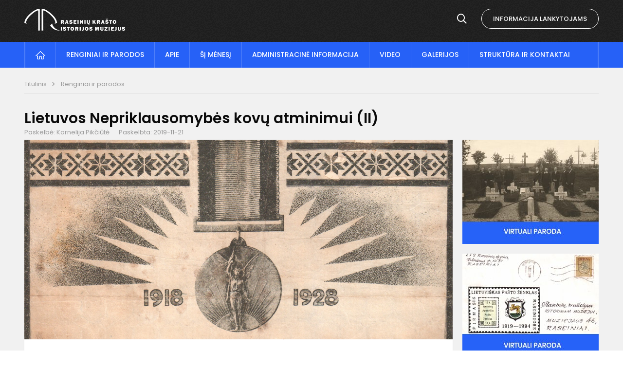

--- FILE ---
content_type: text/html; charset=UTF-8
request_url: https://raseiniumuziejus.lt/renginiai-ir-parodos/2019/11/lietuvos-nepriklausomybes-kovu-atminimui-ii
body_size: 11120
content:
<!doctype html>
<html class="no-js" lang="en">
<head>
    <meta charset="utf-8"/>
<meta http-equiv="x-ua-compatible" content="ie=edge">
<meta name="viewport" content="width=device-width, initial-scale=1.0"/>
<meta name="title" content="Lietuvos Nepriklausomybės kovų atminimui (II)">
<meta name="description" content="">
    
                
                    
            
    <meta property="og:site_name" content="Raseinių krašto istorijos muziejus "/>
    <meta property="og:title" content="Lietuvos Nepriklausomybės kovų atminimui (II)"/>
    <meta property="og:description" content=""/>
    <meta property="og:image" content="/app/default/assets/naujienos/09 1 žukauskas meda.jpg"/>
    <meta property="og:url" content="https://raseiniumuziejus.lt/renginiai-ir-parodos/2019/11/lietuvos-nepriklausomybes-kovu-atminimui-ii "/>
    <meta property="og:type" content="website"/>
    <meta property="fb:app_id" content="1142490675765092"/>
    <meta name="theme-color" content="#1f1f1f">

<title>
            Lietuvos Nepriklausomybės kovų atminimui (II) | Raseinių krašto istorijos muziejus 
    </title>

<link rel="stylesheet" href="/assets/build/css/app.css"/>

<link href="https://fonts.googleapis.com/css?family=Poppins:100,300,400,500,600,700&amp;subset=latin-ext"
      rel="stylesheet">

<script>
    var Laravel = {
        csrfToken: 'y05kkzC2m22gaFhFdFG7qKI4No38EJmf2GM86Pev',
        recaptchaKey: ''
    };
</script>

<!-- Global site tag (gtag.js) - Google Analytics -->
<script async src="https://www.googletagmanager.com/gtag/js?id=UA-118028706-1"></script>
<script>
    window.dataLayer = window.dataLayer || [];
    function gtag() {
        dataLayer.push(arguments);
    }
    gtag('js', new Date());

    gtag('config', 'UA-118028706-1');
</script>
</head>
<body>
<div id="fb-root"></div>
<script>(function (d, s, id) {
        var js, fjs = d.getElementsByTagName(s)[0];
        if (d.getElementById(id)) return;
        js = d.createElement(s);
        js.id = id;
        js.src = "//connect.facebook.net/lt_LT/sdk.js#xfbml=1&version=v2.10&appId=1142490675765092";
        fjs.parentNode.insertBefore(js, fjs);
    }(document, 'script', 'facebook-jssdk'));
</script>


<div class="small-12 columns nopad mobile-nav-top-block">
    <div class="small-5 medium-3 columns mobile-logo text-center">
        <a href="/"><img src="https://raseiniumuziejus.lt/app/default/files-module/local/mokykla/logo.png"></a>
    </div>
    <div class="small-7 medium-9 columns nopad mobile-top-nav">
        <ul>
            
                            <li><a href="https://raseiniumuziejus.lt/informacija"><i class="far fa-info-circle"></i></a></li>
                        <li><a class="trigger-search"><i class="far fa-search"></i></a></li>
            <li><a class="trigger">
                    <i class="far fa-bars"></i>
                    <i class="far fa-times" style="display: none;"></i>
                </a>
            </li>
        </ul>
    </div>
</div>
<div class="row row-padd">
    <div class="small-12 columns mobile-search-block text-center">
        <form action="https://raseiniumuziejus.lt/search">
            <input type="text"
                   placeholder="Paieškos raktažodžiai"
                   name="q"
                   autocomplete="off"
                   value=""
            >
            <button type="submit"><i class="far fa-search"></i></button>
        </form>
    </div>
</div>
<div class="small-12 columns nopad mobile-nav-list">
    <ul>
                        <li class=" has-child">
                                    <a class="">Muziejaus padaliniai</a>
                    <ul>
                                                    <li class=" ">
                                                                    <a class=" has-child"
                                       href="https://raseiniumuziejus.lt/muziejaus-padaliniai/simono-staneviciaus-sodyba-muziejus">Simono Stanevičiaus sodyba-muziejus</a>
                                                            </li>
                                                    <li class=" ">
                                                                    <a class=" has-child"
                                       href="https://raseiniumuziejus.lt/muziejaus-padaliniai/pasandravio-istorinis-draustinis-maironio-teviske">Pasandravio istorinis draustinis (poeto Maironio tėviškė)</a>
                                                            </li>
                                                    <li class=" ">
                                                                    <a class=" has-child"
                                       href="https://raseiniumuziejus.lt/muziejaus-padaliniai/betygalos-muziejus">Betygalos muziejus</a>
                                                            </li>
                                                    <li class=" ">
                                                                    <a class=" has-child"
                                       href="https://raseiniumuziejus.lt/muziejaus-padaliniai/siluvos-piligrimu-informacijos-centro-muziejus">Šiluvos piligrimų informacijos centro muziejus </a>
                                                            </li>
                                            </ul>
                            </li>
                                            <li class=" ">
                                    <a class=" has-child" href="https://raseiniumuziejus.lt/renginiai-ir-parodos">Renginiai parodos</a>
                            </li>
                                            <li class=" ">
                                    <a class=" has-child" href="https://raseiniumuziejus.lt/informacija">Informacija lankytojams</a>
                            </li>
                                            <li class=" ">
                                    <a class=" has-child" href="https://raseiniumuziejus.lt/si-menesi">Šį mėnesį</a>
                            </li>
                                            <li class=" ">
                                    <a class=" has-child" href="https://raseiniumuziejus.lt/apie-muzieju">Apie muziejų</a>
                            </li>
                                <li class=" ">
                                    <a class=" has-child" href="https://raseiniumuziejus.lt/administracine-informacija">Administracinė informacija</a>
                            </li>
                                <li class=" ">
                                    <a class=" has-child" href="http://galerija.raseiniumuziejus.lt/">Galerijos</a>
                            </li>
                                <li class=" ">
                                    <a class=" has-child" href="https://raseiniumuziejus.lt/video">Video</a>
                            </li>
                                <li class=" ">
                                    <a class=" has-child" href="https://raseiniumuziejus.lt/struktura-ir-kontaktai">Struktūra ir kontaktai</a>
                            </li>
                                <li class=" ">
                                    <a class=" has-child" href="https://raseiniumuziejus.lt/leidiniai-publikacijos">Leidiniai publikacijos</a>
                            </li>
                                <li class=" ">
                                    <a class=" has-child" href="https://raseiniumuziejus.lt/naujienos/renginiai">Renginiai</a>
                            </li>
            </ul>
</div>

<div class="header-hold">
    <div class="header-top">
        <div class="row row-full">
            <div class="small-6 columns nopad logo">
                <a href="/">
                    <img src="/assets/build/img/logo-inner.png">
                </a>
                                                                                                            </div>
            <div class="small-6 columns nopad text-right header-right">
                <ul>
                    <li>
                        <div class="search-hold">
                            <span class="search-close">
                                <i class="far fa-times"></i>
                            </span>
                            <form action="https://raseiniumuziejus.lt/search">
                                <input type="text"
                                       placeholder="Paieškos raktažodžiai"
                                       name="q"
                                       autocomplete="off"
                                       value=""
                                >
                                <button type="submit"><i class="far fa-search"></i></button>
                            </form>
                        </div>
                        <span class="search-trigger">
                            <i class="far fa-search"></i>
                        </span>
                    </li>
                    <li>
                        <a href="/informacija" class="btn-white-border">Informacija lankytojams</a>
                    </li>
                </ul>
            </div>
        </div>
    </div>
    <div class="bg-nav">
        <div class="row row-padd">
            <div class="small-12 columns nopad nav">
                <div class="bg-nav">
    <div class="row row-padd">
        <div class="small-12 columns nopad nav">
            <ul>
                        <li class=" ">
                                    <a class=" has-child" href="https://raseiniumuziejus.lt"><img src="/assets/build/img/icon-home.png"></a></a>
                            </li>
                                <li class=" ">
                                    <a class=" has-child" href="https://raseiniumuziejus.lt/renginiai-ir-parodos">Renginiai ir parodos</a>
                            </li>
                                <li class=" ">
                                    <a class=" has-child" href="https://raseiniumuziejus.lt/apie-muzieju">Apie</a>
                            </li>
                                <li class=" ">
                                    <a class=" has-child" href="https://raseiniumuziejus.lt/si-menesi">Šį mėnesį</a>
                            </li>
                                <li class=" ">
                                    <a class=" has-child" href="https://raseiniumuziejus.lt/administracine-informacija">Administracinė informacija</a>
                            </li>
                                <li class=" ">
                                    <a class=" has-child" href="https://raseiniumuziejus.lt/video">Video</a>
                            </li>
                                <li class=" ">
                                    <a class=" has-child" href="http://galerija.raseiniumuziejus.lt/">Galerijos</a>
                            </li>
                                <li class=" ">
                                    <a class=" has-child" href="https://raseiniumuziejus.lt/struktura-ir-kontaktai">Struktūra ir kontaktai</a>
                            </li>
            </ul>
        </div>
    </div>
</div>
            </div>
        </div>
    </div>
</div>

<div class="content content-inner" id="content">

    <div class="row row-padd">
            <div class="small-12 columns nopad breads">
        <ul>
            <li class="breadcrumb-item">
                <a href="/">
                    Titulinis
                </a>
            </li>
                                                <li class="breadcrumb-item">
                        <a href="https://raseiniumuziejus.lt/renginiai-ir-parodos">
                            Renginiai ir parodos
                        </a>
                    </li>
                                                                                                                                                </ul>
    </div>

        

        <div class="small-12 medium-8 large-9 columns nopad content-main">
                
    <div class="small-12 columns nopad entry article-block">

        <h1>Lietuvos Nepriklausomybės kovų atminimui (II)</h1>
        <ul>
                            <li>Paskelbė: Kornelija Pikčiūtė</li>
            
            <li>Paskelbta: 2019-11-21</li>

                    </ul>

                    <div class="small-12 columns nopad img-full"
                 style="background: url('/app/default/assets/naujienos/c695d1d0df9d121059315ab1eb3cba7a.jpg') no-repeat center center">
            </div>
        
        <div class="small-12 columns nopad add-shadow content-school">
            <p>ŠILUVOS VALSČIAUS&nbsp;VYTIES KRYŽIAUS KAVALIERIAI</p>

<p>Aleksas Brazas&nbsp;(g.&nbsp;1899 03 26 Vasiūnų plv. Šiluvos vlsč. (Raseinių r.). Tarnavo sav. 1919-01-23–1921-01-01. 1930 m. gyv. Šiluvos vlsč. Saugų k. LKKSA – apdov. sav. medaliu. Vyčio Kryžiaus kavalierius. Apdovanojimo liudijimas Nr. 6075, išduotas 1930-12-15.</p>

<p>Petras Šniukšta&nbsp;(g.&nbsp;1877-11-12 Zopelskių k. Šiluvos vlsč. (Raseinių r.). Mirė 1952-11-22). Vyčio Kryžiaus II r. ordino kavalierius (Nr. 15). LKKSA – Gen. ltn. Nuo 1919-07-29 tarnavo kariuomenės teismo pirmininku. 1935 m. suteiktas generolo laipsnis. 1935-11-02 paleistas į atsargą. Apdovanojimo liudijimas Nr. 59, išduotas 1928-04-30.</p>

<p>Kazys Vaičius&nbsp;(g.1895-06-20 Šiluvos mstl. Šiluvos vlsč. (Raseinių r.). Savanoris 1919 01 21–1920 04 21. 1930 m. gyv. Šiluvos vlsč. Vosiūnų k. LKKSA – apdov. sav. medaliu. Apdovanojimo liudijimas Nr. 6540, išduotas 1931-03-26. Vyčio Kryžiaus I laipsnio ordino kavalierius.</p>

<p>Antanas Astasevičius&nbsp;(g.&nbsp;1897-01-17 Pyragių k. Viduklės vlsč. (Raseinių r.). Tarnavo 1919-01-21–1921-10-07. 1930 m. gyveno gimtinėje. Apdovanotas Vyties Kryžiumi. Apdovanojimo liudijimas Nr. 6555, išduotas 1931-03-26.</p>

<p>Pranas Grigas (g. 1889 m. Maižiškių k. Šiluvos valsč., mirė 1941-02-05, palaidotas Žaiginyje).</p>

<p>Aleksandras Jokubaitis&nbsp;(g.&nbsp;1898-02-01 Sargelių k. Šiluvos vlsč. (Raseinių r.). Tarnavo sav. 1919-01-23–1927-12-31. Apdovanotas Vyčio Kryžiumi. Gyv. Sargelių k. Apdovanojimo liudijimas Nr. 4500, išduotas 1930-02-15.</p>

<p>Juozas Plačinskas&nbsp;(g.&nbsp;1895-10-29 Varkalių k. Šiluvos vlsč. (Raseinių r.). Jaun. puskarininkis. Tarnavo sav. 1919-02-06–1920-09-31. 1928 m. gyv. Šiluvos vls. Žalakių k. Apdovanojimo liudijimas Nr. 1290, išduotas 1928-11-14.</p>

<p>Antanas Vičas-Vičiūnas&nbsp;(g.&nbsp;1898-05-27 Bardiškių k. Šiluvos vlsč. (Raseinių r.). Ats. viršila. Sav. 1919-01-23–1921-12-10. 1930 m. gyv. Šiluvos vlsč. Žalakių k. Apdovanojimo liudijimas Nr. 5524, išduotas 1930-08-11.</p>

<p>Jonas Vilbutas&nbsp;(g.&nbsp;1899-05-26 Šiluvos mstl. Šiluvos vlsč. (Raseinių r.). Mirė 1935-0- 29. Sav. 1919-01-22–1921-12-01. Buvo sužeistas. 1929 m. gyv. Šiluvos vls. Akmenės k. Apdovanojimo liudijimas Nr. 3283, išduotas 1929-07-30.</p>

<p>Domas Kavaliauskas&nbsp;(g. 1894-03-20 Jurgaičių k. Šiluvos valsč., mirė 1927-09-21 Panevėžyje).</p>

<p>Rapolas Misevičius&nbsp;(g. 1885-02-18, Šaulaičių k., Šiluvos valsč.).</p>

<p>Pranas Taučas&nbsp;(g. 1901-05-08 Vilkiškių k., mirė 1970 m. Šiluvoje).</p>

<p>Antanas Vitauskas&nbsp;(g. 1902 m. Šiluvoje, mirė 1954-10-19 Šiluvoje).&nbsp;</p>

<p>Alfonsas Želvys&nbsp;(g. 1898-05-06 Tverijoniškės k. Šiluvos valsč., mirė 1920 m. Šiluvoje).</p>

<p>&nbsp;</p>

<p>ŠILUVOS VALSČIAUS&nbsp;SAVANORIAI</p>

<p>Stasys Arlauskas&nbsp;(g.&nbsp;1888-01-09 Darataičių vns. Šiluvos vlsč., mirė 1923-02-15 Bardiškių k. Šiluvos vlsč.). Tarnavo 1920-06-17–1921-06-27. Apdov. išd. broliui Aleksui. Apdovanojimo liudijimas Nr. 5296, išduotas 1930-06-25.</p>

<p>Juozas Bacys&nbsp;(g.&nbsp;1894-05-26 Sutkaičių k. Šiluvos vlsč. (Raseinių r.). Tarnavo 1919-04-07–1920-04-26. Ats. grandinis. Sav. LKKSK 1936-05-20. 1936 m. gyv. Raseinių apskr. ir vlsč. Geišių k. Apdovanojimo liudijimas Nr. 9779, išduotas 1936-06-12.</p>

<p>Pranas Barakauskas&nbsp;(g.&nbsp;1899-05-09 Kušeliškių k. Šiluvos vlsč. (Raseinių r.). Tarnavo sav. 1919-01-22–1920-11-12. Apdovanojimo liudijimas Nr. 2191, išduotas 1929-04-17.</p>

<p>Stasys Bunius&nbsp;(g.&nbsp;1899-05-27 Bardiškių k. Šiluvos vlsč. (Raseinių r.). Eilinis. Tarnavo sav. 1919-01-21–1921-12-10. Sav. LKKSK 1932-01-07, prot. Nr. 184. 1930 m. gyv. Šiluvos vlsč. Saugų k. Apdovanojimo liudijimas Nr. 7781, išduotas 1932-01-15.</p>

<p>Aleksas Buškus&nbsp;(g.&nbsp;1897-08-12 Naukaimio k. Šiluvos vlsč. (Raseinių r.). Tarnavo sav. 1919-02-06–1921-10-29. Gyv. gimtinėje. Apdovanojimo liudijimas Nr. 3353, išduotas 1929-07-31.</p>

<p>Juozas Buškus&nbsp;(g.&nbsp;1896-07-18 Naukaimio k. Šiluvos vlsč. (Raseinių r.). Tarnavo sav. 1919-02-27–1921-10-15. 1930 m. gyv. Kaune. Apdovanojimo liudijimas Nr. 5567, išduotas 1930-09-25.</p>

<p>Jonas Danilevičius&nbsp;(g.&nbsp;1893-03-08 Ramoniškės dv. Tytuvėnų vlsč. (Kelmės r.). Tarnavo sav. 1919-04-07–1920-04-07. 1930 m. gyv. Šiluvos mst. Apdovanojimo liudijimas Nr. 6888, išduotas 1931-06-22.</p>

<p>Jonas Dapkus&nbsp;(g.&nbsp;1900-03-11 Kušeliškių k. Šiluvos vlsč. (Raseinių r.). Tarnavo sav. 1919-06 26–1921-10-18. 1930 m. gyv. Raseinių vlsč. Kazakaučiznos k. Apdovanojimo liudijimas Nr. 5840, išduotas 1930-11-11.</p>

<p>Jurgis Dauginis&nbsp;(g.&nbsp;1902-04-01 Ubesio k. Vaiguvos vlsč. (Kelmės r.). Kilęs iš Raseinių apskr. Kelmės vlsč. Mižiučių k. Tarnavo sav. 1919-03-10–1921-11-01. 1929 m. gyv. Šiluvos vls. Lyduvėnų mst. Dirbo eiguliu. Apdovanojimo liudijimas Nr. 2702, išduotas 1929-05-31.</p>

<p>Aleksas Dzimidas&nbsp;(g.&nbsp;1897-11-20 Naukaimio k. Šiluvos vlsč. Mirė 1919-02-03). Tarnavo sav. 1919-01-22–1919-02-03. Apdovanojimo liudijimas Nr. 8108, išduotas 1932-03-29.</p>

<p>Jokūbas Freimontas&nbsp;(g.&nbsp;1885-03-03 Pikelių mstl. Židikų vlsč. (Mažeikių r.). Tarnavo sav. 1919-04-02–1923-04-18. 1929 m. gyv. Raseinių apskr. Šiluvos vlsč. Lyduvėnų mst. Apdovanojimo liudijimas Nr. 4400, išduotas 1930-01-30.</p>

<p>Pranas Gabrilaitis&nbsp;(g. 1895-01-22 Godlaukio k. Šiluvos vlsč. (Raseinių r.). Metrikuose – Gabrilavičius. Puskarininkis. Tarnavo sav. nuo 1919-03-22, pašauktu – 1920-11-22–1921-11-22. 1931 m. gyv. Tytuvėnų dv. Tytuvėnų vlsč. Apdovanojimo liudijimas Nr. 6918, išduotas 1931-06-22.</p>

<p>Juozas Gailius&nbsp;(g.&nbsp;1896-10-20 Kadagynės k. Raseinių vlsč. (Raseinių r.). Tarnavo sav. 1919-02-02 –1921-11-21. 1930 m. gyv. Šiluvos vlsč. Zbaro k. Apdovanojimo liudijimas Nr. 6923, išduotas 1931-06-12.</p>

<p>Antanas Gedminas&nbsp;(g.&nbsp;1901-06-09 Navininkų k. Betygalos vlsč. (Raseinių r.). Puskarininkis. Tarnavo sav. 1919-04-26–1921-10-21. 1932 m. gyv. Šiluvos vlsč. Lyduvėnų mst. Apdovanojimo liudijimas Nr. 8568, išduotas 1932-06-16.</p>

<p>Jonas Giedraitis&nbsp;(g.&nbsp;1885-08-18 Miškinių k. Šiluvos vlsč. (Raseinių r.). Tarnavo sav. 1919-01-13–1920-03-20. 1929 m. gyv. Kaune. Apdovanojimo liudijimas Nr. 3710, išduotas 1929-10-21.</p>

<p>Juozas Giedraitis&nbsp;(g.&nbsp;1890-05-02 Šaukoto k. Šiluvos vlsč. (Raseinių r.). Tarnavo sav. 1920-01-01–1920-05-29, paleistas dėl ligos. 1931 m. gyv. Šiluvos vlsč. Miškinių k. Apdovanojimo liudijimas Nr. 6944, išduotas 1931-06-25.</p>

<p>Pranas Grigas&nbsp;(g.&nbsp;1901-11-01 Lauciškės k. Šiluvos vlsč. (Raseinių r.). Tarnavo sav. 1919-02-24–1921-10-24. 1929 m. gyv. Tytuvėnų dv. Apdovanojimo liudijimas Nr. 4686, išduotas 1930-02-15.</p>

<p>Eduardas Jagminas&nbsp;(g.&nbsp;1899 m. Šiluvos mstl. Šiluvos vlsč. (Raseinių r.). Tarnavo sav. 1918-12-18–1922-11-01. 1928 m. tarnavo 8 p.p. Kaune. Apdovanojimo liudijimas Nr. 151, išduotas 1928-05-30.</p>

<p>Pranas Jakys&nbsp;(g.&nbsp;1900-07-30 Lyduvėnų mstl. Šiluvos vlsč. (Raseinių r.). Apd. savanorių medaliu 1930-05 ir 10 metų Lietuvos Nepriklausomybės medaliu. Įst. sav. 1919-01 06 į Panevėžio batalioną. Dalyvavo kovose su lenkais ties Giedraičiais ir Trakais. Buvo sužeistas. Jaun. puskar. ir vyr. žvalgas. Paleistas 1922 10 12. Vėliau tarnavo policijoje.</p>

<p>Bronius Jankauskas&nbsp;(g.&nbsp;1897-08-08 Narušių k. Šiluvos vlsč. (Raseinių r.). Tarnavo sav. 1919-05-02–1920-03-29, paleistas dėl sveikatos. 1928 m. gyv. Žeimelio mst. Apdovanojimo liudijimas Nr. 3800, išduotas 1929-10-21.</p>

<p>Aleksas Jokubaitis&nbsp;(g.&nbsp;1898-02-01 Sargelių k. Šiluvos vlsč. (Raseinių r.). Tarnavo sav. 1919-01-23–1927-12-31. Apdovanotas Vyčio Kryžiumi. Gyv. Sargelių k. Apdovanojimo liudijimas Nr. 4500, išduotas 1930-02-15.</p>

<p>Kazys Jokubaitis&nbsp;(g.&nbsp;1895-09-23 Zbaro k. Šiluvos vlsč. (Raseinių r.). Grandinis. Tarnavo sav. 1919-01-21–1920-02-29. 1931 m. gyv. Šiluvos mst. Apdovanojimo liudijimas Nr. 7442, išduotas 1931-10-28.</p>

<p>Juozas Karkonas&nbsp;(g.&nbsp;1905-01-30 Kyviškės dv. Šiluvos vlsč. (Raseinių r.). Tarnavo sav. 1920-11-01–1922-02-02. 1929 m. gyv. Viduklės vlsč. Trepėnėlių k. Apdovanojimo liudijimas Nr. 2790, išduotas 1929-06-26.</p>

<p>Juozas Kelmickas&nbsp;(g.&nbsp;1903-06-04 Šiluvos mstl. Šiluvos vlsč. (Raseinių r.). Vyr. puskarininkis. Tarnavo sav. 1920-05-07–1924-01-01. Sav. LKKSK 1934-05-01, prot. Nr. 272. 1934 m. gyv. Ukmergėje, 1936 m. – Kaune. Apdovanojimo liudijimas Nr. 9499, išduotas 1934-05-22.</p>

<p>Vladas Kimontas&nbsp;(g.&nbsp;1897 m. Dumbulės k. Šiluvos vlsč. (Raseinių r.). Tarnavo sav. 1919-01-22–1921-10-07. Apdovanojimo liudijimas Nr. 10290, išduotas 1940-06-30.</p>

<p>Jonas Kumpikevičius&nbsp;(g.&nbsp;1900-01-27 Pakražantės k. Šiluvos vlsč. (Raseinių r.). Mirė 1922-10-05. Tarnavo sav. 1919-04-07–1919-11-05, atleistas dėl šeimos lengvatos. 1922 m. gyv. Mažeikių apskr. Tirkšlių vlsč. Daubarių dv. Apdovanojimo liudijimas Nr. 9776, išduotas 1936-06-12.</p>

<p>Povilas Kundrotas&nbsp;(g.&nbsp;1899-01-26 Piktaičių k. Šiluvos vlsč. (Raseinių r.). Tarnavo sav. 1919-06-17–1921-10-29. 1930 m. gyv. gimtinėje. Apdovanojimo liudijimas Nr. 6112, išduotas 1930-12-15.</p>

<p>Jurgis Lydžius&nbsp;(g.&nbsp;1877-07-27 Šilalės mst. (Šilalės r.). Tarnavo sav. 1919-01-08–1920-03-26. Buvo sužeistas. 1928 m. gyv. Lyduvėnų stotyje. Apdovanojimo liudijimas Nr. 4272, išduotas 1929-11-21.</p>

<p>Jonas Lipskis&nbsp;(g. 1898-04-08 Vainotiškių k. Šiluvos vlsč. (Raseinių r.). Tarnavo sav. 1919 01 22–1920 10 21. 1929 m. gyv. Tytuvėnų vls. Palapišių k. Apdovanojimo liudijimas Nr. 5781, išduotas 1930 10 31.</p>

<p>Lukoševičius;&nbsp;Andrius, Motiejaus sūnus; Gimė 1900-01-07 Goriškių vns. Šiluvos vlsč. (Raseinių r.). Grandinis. Tarnavo sav. 1919-04-23–1921-10-20. 1930 m. gyv. Šiluvos vlsč. Saugų k. Apdovanojimo liudijimas Nr. 7504, išduotas 1931-11-06.</p>

<p>Pranciškus Lukoševičius&nbsp;(g.&nbsp;1901-10-27 Girininkų k. Tytuvėnų vlsč. (Kelmės r.). Įst. sav. 1919-01-22, paleistas 1 m. atostogų, grįžo 1920-09-23, paleistas iš kariuomenės 1921-10-16. 1937 m. gyv. Raseinių apskr. Šiluvos vlsč. Akmenės k. Apdovanojimo liudijimas Nr. 10118, išduotas 1938-10-17.</p>

<p>Petras Maceikis (g.&nbsp;1900-02-26 Žalakių k. Šiluvos vlsč. (Raseinių r.). Tarnavo sav. nuo 1919-01-10, pašauktu – 1919-10-01–1921-10-25. 1929 m. gyv. Vilkaviškio mst., 1936 m. – Kaune. Apdovanojimo liudijimas Nr. 2864, išduotas 1929-06-26.</p>

<p>Jonas Marcišauskas&nbsp;(g.&nbsp;1894-08-16 Vilkiškių k. Šiluvos vlsč. (Raseinių r.). Tarnavo sav. 1919-05-23–1920-06-22. Sav. LKKSK 1934-11-07 prot. Nr. 282. 1934 m. gyv. gimtinėje. Apdovanojimo liudijimas Nr. 9544, išduotas 1934-11-21.</p>

<p>Juozas Mažeika&nbsp;(g. 1902-02-15 Šiluvos mstl. Šiluvos vlsč. (Raseinių r.). Tarnavo sav. 1919-01-24–1921-05-30. Gyv. gimtinėje. Apdovanojimo liudijimas Nr. 9855, išduotas 1936-10-17.</p>

<p>Apolinaras Miniotas&nbsp;(g.&nbsp;1899-02-01 Šiluvos mstl. Šiluvos vlsč. (Raseinių r.). Tarnavo sav. 1919-04-30–1921-10-18. 1930 m. gyv. Šiluvos vlsč. Gintučių k. Apdovanojimo liudijimas Nr. 6444, išduotas 1931-02-28.</p>

<p>Jonas Neiboras&nbsp;(g.&nbsp;1899-04-05 Šiluvos mstl. Šiluvos vlsč. (Raseinių r.). Tarnavo sav. 1919-01-15–1920-09-19. 1928 m. gyv. Šiluvos vlsč. Zalakių k. Tėvas – Neubauer, Neibaueris – evang. liuter. Apdovanojimo liudijimas Nr. 1574, išduotas 1929-02-19.</p>

<p>Juozas Norkus&nbsp;(g.&nbsp;1898-05-16 Šiaudelių k. Šiluvos vlsč. (Raseinių r.). Tarnavo sav. 1919-01-22–1921-12-10. 1930 m. gyv. Tytuvėnų vlsč. Pumpurių k. Apdovanojimo liudijimas Nr. 5784, išduotas 1930-10-31.</p>

<p>Antanas Nutautas&nbsp;(g.&nbsp;1901-09-09 Plekaičių k. Šiluvos vlsč. (Raseinių r.). Tarnavo sav. 1919 04 11–1921-10-15. 1930 m. gyv. Tytuvėnų vlsč. Trainaičių k. Apdovanojimo liudijimas Nr. 7394, išduotas 1931-09-30.</p>

<p>Povilas Ojeras (g.&nbsp;1897-02-01 Liepkalnio k. Šiluvos vlsč. (Raseinių r.). Tarnavo sav. 1919-04-10–1921-10-25. 1932 m. gyv. Kėdainių apskr. Grinkiškio vlsč. Daugirdų k. Apdovanojimo liudijimas Nr. 8828, išduotas 1932-10-31.</p>

<p>Artūras Olenbergas&nbsp;(g.&nbsp;1899-04-12 Lyduvėnų mstl. Šiluvos vlsč. (Raseinių r.). Metrikuose – Eilenburg. Tarnavo sav. 1919-02-03–1921-10-20. 1929 m. gyv. Kelmės vlsč. Labunų k. Apdovanojimo liudijimas Nr. 4428, išduotas 1930-01-31.</p>

<p>Petras Petraitis-Petravičius&nbsp;(g.&nbsp;1880-10-17 Serbentynės plv. Šiluvos vlsč. (Raseinių r.). Tarnavo sav. 1919-09-22–1921-10-09. 1933 m. gyv. Šiluvos vlsč. Medingėnų k. Komisija 1933-09-19 prot. Nr. 248 pripažino savanoriu. Apdovanojimo liudijimas Nr. 9286, išduotas 1933-09-30.</p>

<p>Alfredas Petrauskas&nbsp;(g.&nbsp;1897-09-12 Paluknio k. Šiluvos vlsč. (Raseinių r.). Tarnavo sav. 1919-04-15–1920-04-20, laisvai samdomu 1920-07-01–1921-09-16. 1925–1930 m. tarnavo Klaipėdos krašto pasienio policijoje. 1938 m. gyv. Kaune. 1927 m. pareiškime – Alfonsas. Apdovanojimo liudijimas Nr. 10081, išduotas 1938-06-30.</p>

<p>Juozas Pilinkus&nbsp;(g.&nbsp;1898-02-06 Daužnagių k. Pašušvio vlsč. (Radviliškio r.). Mirė 1919-07-11). Metrikuose – Pilinkevičius. Įstojo sav. 1919-01-22. Kautynėse prie S. Grinveldo dingo be žinios. Iki karo tarnybos gyveno Raseinių apskr. Šiluvos vlsč. Kepurininkų k. Apdovanojimo liudijimas Nr. 9822, išduotas 1936-08-07.</p>

<p>Juozas Plačinskas&nbsp;(g.&nbsp;1895-10-29 Varkalių k. Šiluvos vlsč. (Raseinių r.). Jaun. puskarininkis. Tarnavo sav. 1919-02-06–1920-09-31. 1928 m. gyv. Šiluvos vls. Žalakių k. Apdovanojimo liudijimas Nr. 1290, išduotas 1928-11-14.</p>

<p>Aleksas Pranaitis&nbsp;(g.&nbsp;1886-09-20 Grigaičių k. Šiluvos vlsč. (Raseinių r.). Tarnavo sav. 1919-03-26–1920-05-01. 1929 m. gyv. Šiaulių aps. Šiaulėnų mst. Apdovanojimo liudijimas Nr. 3990, išduotas 1929-11-13.</p>

<p>Juozas Pranaitis&nbsp;(g.&nbsp;1900-02-06 Trakų k. Nemakščių vlsč. (Raseinių r.). Tarnavo sav. 1919-04-15–1922-11-07. 1922–1929 m. gyv. Pagėgių mst. 1930 m. gyv. Raseinių aps. Šiluvos vlsč. Lyduvėnų gelež. stotyje. Apdovanojimo liudijimas Nr. 7759, išduotas 1931-12-31.</p>

<p>Jonas Pranckevičius&nbsp;(g.&nbsp;1902-02-08 Šiluvos mstl. Šiluvos vlsč. (Raseinių r.). Tarnavo sav. 1919-01-22–1920-02-29, pašauktu – 1924-01-13–1924-12-16. 1931 m. gyv. Šiluvos vlsč. Roglaičių k. Apdovanojimo liudijimas Nr. 7794.</p>

<p>Stasys Ramanauskas&nbsp;(g.&nbsp;1898-06-25 Katauskių dv. Šiluvos vlsč. (Raseinių r.). Tarnavo sav. 1919 01 22–1921-10-11. 1930 m. gyv. Šiluvos vlsč. Žaiginio k. Apdovanojimo liudijimas Nr. 6219, išduotas 1931-01-22.</p>

<p>Jonas Ranckevičius&nbsp;(g.&nbsp;1902-02-08 Šiluvos mstl. Šiluvos vlsč. (Raseinių r.). Tarnavo sav. 1919-01-22–1920-02-29, pašauktu – 1924-01-13–1924-12-16. 1931 m. gyv. Šiluvos vlsč. Roglaičių k. Apdovanojimo liudijimas Nr. 7794, išduotas 1932-01-15.</p>

<p>Antanas Rimkus-Rimkevičius&nbsp;(g.&nbsp;1898-05-03 Skirsnemunės k. Skirsnemunės vlsč. (Jurbarko r.). Tarn. sav. 1919-07-07–1920-04-01, paleistas dėl sveikatos, 1916-10–1919-06-15 prad. m-klos mokyt. Raseiniuose. 1930 m. gyv. Šiluvoje, buvo vlsč. sekretor. 1931 m. gyv. Raseiniuose. Apdovanojimo liudijimas Nr. 9027, išduotas 1933-02-28.</p>

<p>Antanas Saunoris&nbsp;(g.&nbsp;1900-01-15 Šiluvos mstl. Šiluvos vlsč. (Raseinių r.). Apdov. Tarnavo 1919-01-21–1921-11-28. Buvo lenkų nelaisvėje. 1930 m. gyv. Šiluvos vlsč. Lapučių–Kelminų k. Apdovanojimo liudijimas Nr. 7034, išduotas 1931-06-25.</p>

<p>Vladas Stankaitis&nbsp;(g.&nbsp;1898-08-28 Lyduvėnų mstl. Šiluvos vlsč. (Raseinių r.). Tarnavo 1919-02-10–1920-10-20. 1935 m. gyv. Šiluvos vlsč. Zakeliškių k. Apdovanojimo liudijimas Nr. 9720, išduotas 1936-02-29.</p>

<p>Juozas Stoškus&nbsp;(g.&nbsp;1893 m. Bogužių k. Šiluvos vlsč. (Raseinių r.). Tarnavo 1919-01-21–1920-02-22. 1928 m. gyv. Šiluvos vlsč. Zalakių k. Apdovanojimo liudijimas Nr. 1694, išduotas 1929-02-19.</p>

<p>Jonas Šlikas&nbsp;(g.&nbsp;1902-08-21 Klėtkininkų k. Pajevonių vlsč. (Vilkaviškio r.). Tarnavo 1919-03-19–1920-09-07. 1928–1932 m. tarnavo pasienio policijoje Vilkaviškio aps. Žemės gavo Raseinių aps. Šiluvos vlsč. Jurgaičių k. 1939 m. perėjo iš LKKSS Raseinių sk. į Kauno skyrių. Apdovanojimo liudijimas Nr. 5628, išduotas 1930-09-30.</p>

<p>Antanas Šukys&nbsp;(g.&nbsp;1898-06-09 Aleknaičių k. Betygalos vlsč. (Raseinių r.). Tarnavo 1919-04-25–1920-08-06. 1931 m. gyv. Raseinių aps. Šiluvos mst. Apdovanojimo liudijimas Nr. 7423, išduotas 1931-10-10.</p>

<p>Titas Šukšta&nbsp;(g.&nbsp;1891-02-12 Reksčių k. Šiluvos vlsč. (Raseinių r.). Apdov. Ats. grandinis. Tarnavo 1919-01-17–1921-04-13, 1921-09-15–1922-09-16. 1928 m. gyv. Panevėžio mst. Apdovanojimo liudijimas Nr. 1754, išduotas 1929-03-16.</p>

<p>Marcelinas Šventickas&nbsp;(g.&nbsp;1895-08-01 Aukštapolio k. Šiluvos vlsč. (Raseinių r.). Tarnavo 1919-04-03–1920-07-28. 1930 m. gyv. Šiaulių aps. Padubysio vlsč. Sakalų k. Apdovanojimo liudijimas Nr. 5107, išduotas 1930-05-30.</p>

<p>Antanas Urbonavičius&nbsp;(g.&nbsp;1899-03-06 Dapkaičių k. Betygalos vlsč. (Raseinių r.). Tarnavo 1919-05-24–1921-11-17. 1930 m. gyv. Šiluvos vlsč. Kaulakių k. Apdovanojimo liudijimas Nr. 7172, išduotas 1931-08-31.</p>

<p>Petras Vaičas&nbsp;(g.&nbsp;1896-08-11 Šiluvos mstl. Šiluvos vlsč. (Raseinių r.). Tarnavo 1919-01-22–1921-03-01. Buvo lenkų nelaisvėje. 1930 m. gyv. Tytuvėnų vls. Pumpurų k. Apdovanojimo liudijimas Nr. 7123, išduotas 1931-06-25.</p>

<p>Vladas Vaičiulis&nbsp;(g.&nbsp;1886-01-12 Palapišių vns. Šiluvos vlsč. (Raseinių r.). Tarnavo 191- 01-20–1920-03-20. 1930 m. gyv. Tytuvėnų vlsč. Budraičių k. Apdovanojimo liudijimas Nr. 6060, išduotas 1930-12-15.</p>

<p>Jonas Vaičiūnas&nbsp;(g. 1899-02-07 Kušeliškių k. Šiluvos vlsč. (Raseinių r.). Tarnavo 191- 05 24–1921-11-05. 1940 m. gyv. Kelmės vlsč. Suvartuvos k. Apdov. neįteiktas. Apdovanojimo liudijimas Nr. 10279, išduotas 1940-06-30.</p>

<p>Bronius Vaičius&nbsp;(g.&nbsp;1898 m. Šiluvos mstl. Šiluvos vlsč. (Raseinių r.). Tarnavo 1919-01-21–1921-10-07. 1928 m. Raseinių aps. Šiluvos vlsč. Vaisiūnų dv. (Saugų k.). Apdovanojimo liudijimas Nr. 874, išduotas 1928-08-31.</p>

<p>Juozas Vaičius&nbsp;(g.&nbsp;1896-05-25 Spandotų k. Šiluvos vlsč. (Raseinių r.). Tarnavo 1919-02-06–1921-11-21. 1929 m. gyv. Šiluvos vlsč. Kaulakių k. Apdovanojimo liudijimas Nr. 2913, išduotas 1929-06-26.</p>

<p>Antanas Vičas-Vičiūnas&nbsp;(g.&nbsp;1898-05-27 Bardiškių k. Šiluvos vlsč. (Raseinių r.). Ats. viršila. Sav. 1919-01-23–1921-12-10. 1930 m. gyv. Šiluvos vlsč. Žalakių k. Apdovanojimo liudijimas Nr. 5524, išduotas 1930-08-11.</p>

<p>Jonas Vilbutas&nbsp;(g.&nbsp;1899-05-26 Šiluvos mstl. Šiluvos vlsč. (Raseinių r.). Mirė 1935-0- 29. Sav. 1919-01-22–1921-12-01. Buvo sužeistas. 1929 m. gyv. Šiluvos vls. Akmenės k. Apdovanojimo liudijimas Nr. 3283, išduotas 1929-07-30.</p>

<p>Balys Virvila&nbsp;(g.&nbsp;1899-09-17 Bardiškių k. Šiluvos vlsč. (Raseinių r.). Mirė 1919-02-19. Tarnavo nuo 1919-01-22. Mirė R. Kryžiaus ligoninėje. Apdov. prašė tėvas, gyv. Bardiškių k. Apdovanojimo liudijimas Nr. 7625, išduotas 1931-11-16.</p>

<p>Juozas Volskis&nbsp;(g.&nbsp;1897-02-23 Kepurninkų k. Šiluvos vlsč. (Raseinių r.). Grandinis. Tarnavo 1919-01-22–1921-11-24. 1929 m. gyv. Tytuvėnų vls. Kubilių k. Apdovanojimo liudijimas Nr. 5888, išduotas 1930-11-11.</p>

<p>Petras Žickis&nbsp;(g.&nbsp;1894-11-19 Skudžiūnų k. Šiluvos vlsč. (Raseinių r.). Tarnavo 1919-06-15–1920-04-17, paleistas dėl sveikatos. 1929 m. gyv. Šiluvos vls. Žalakių k. Apdovanojimo liudijimas Nr. 4514, išduotas 1930-02-15.</p>

<p>Jonas Žilinskas&nbsp;(g.&nbsp;1897-08-27 Sargelių k. Šiluvos vlsč. (Raseinių r.). Mirė 1920-06-21 Marijampolės mst. (Marijampolės r.). Tarnavo nuo 1919 01 22. Apdov. prašė motina, gyv. Šiluvos vls. Burbiškių k. Apdovanojimo liudijimas Nr. 8585, išduotas 1932-06-16.</p>

<p>&nbsp;</p>

<p>&nbsp;</p>

<p>ŽAIGINIO VALSČIAUS&nbsp;SAVANORIAI</p>

<p>Julius Valiušis&nbsp;(g.&nbsp;1899-01-17 Tendžiogalos k. Žaiginio vlsč. (Raseinių r.). Tarnavo 1919-04-02–1921-10-23. 1928 m. gyv. Pašušvio vlsč. ir dv. Apdovanojimo liudijimas Nr. 1964, išduotas 1929-03-26.</p>

<p>&nbsp;</p>

<p>VIDUKLĖS VALSČIAUS&nbsp;VYTIES KRYŽIAUS KAVALIERIAI</p>

<p>Antanas Astasevičius&nbsp;(g.&nbsp;1897-01-17 Pyragių k. Viduklės vlsč. (Raseinių r.). Tarnavo 1919-01-21–1921-10-07. 1930 m. gyveno gimtinėje. Apdovanotas Vyties Kryžiumi. Apdovanojimo liudijimas Nr. 6555, išduotas 1931-03-26.</p>

<p>Vincas Gudavičius&nbsp;(g. 1896 m. Antapošių k. Viduklės valsč., mirė 1959-12-28 Viduklėje).</p>

<p>Antanas Jakubauskas&nbsp;(g. 1897-09-24 Dedvinų k. Viduklės valsč., mirė Lioliuose.)</p>

<p>Stasys Ričkus&nbsp;(g. 1896-05-22 Vaibalų k. Viduklės valsč., mirė 1967-08-10 Joniškyje).</p>

<p>Rumša Zigmas&nbsp;(g.&nbsp;1897-08-27 Ardiškių k. Viduklės valsč., mirė 1984-10-11 Viduklėje).</p>

<p>&nbsp;</p>

<p>VIDUKLĖS VALSČIAUS&nbsp;SAVANORIAI</p>

<p>Ignas Astrauskas&nbsp;(g.&nbsp;1894-03-03 Kražių mstl. Kražių vlsč. (Kelmės r.). Metrikuose – Jastrauskas. Tarnavo 1919-02-06–1920-03-22. 1929 m. gyv. Viduklės vlsč. Aukškelių k. Apdovanojimo liudijimas Nr. 5183, išduotas 1930-06-25.</p>

<p>Viktoras Beržinskas&nbsp;(g.&nbsp;1902-03-24 Raseinių mst. (Raseinių r.). Tarnavo 1920-09-09–1922-10-08. 1929 m. gyv. Raseinių apskr. Viduklės vlsč. Užumedžio k. Apdovanojimo liudijimas Nr. 2972, išduotas 1929-06-26.</p>

<p>Vincas Buzius&nbsp;(g.&nbsp;1900-08-02 Užumedžio k. Viduklės vlsč. (Raseinių r.). Tarnavo sav. 1919-06-15–1922-04-01. Sav. LKKSK 12 20, prot. Nr. 223. 1932 m. gyv. Kaune. Apdovanojimo liudijimas Nr. 8963, išduotas 1932-12-31.</p>

<p>Antanas Dabašinskas&nbsp;(g.&nbsp;1893-07-10 Raseinių mst. (Raseinių r.). Tarnavo sav. 1920-10-19–1921-11-22. 1929 m. gyv. Viduklės vlsč. Užumedžio k. Apdovanojimo liudijimas Nr. 2960, išduotas 1929-06-26.</p>

<p>Pranas Giedraitis&nbsp;(g.&nbsp;1896-11-25 Blinstrubiškių dv. Viduklės vlsč. (Raseinių r.). Tarnavo sav. 1919-04-30–1922-07-05. Sav. LKKSK 1935-04-24, prot. Nr. 302. 1934 m. gyv. Raseinių vlsč. Bagdoniškės dv. Apdovanojimo liudijimas Nr. 9607, išduotas 1935-05-29.</p>

<p>Ignas Jasinskas&nbsp;(g.&nbsp;1896-11-03 Sujainių k. Viduklės vlsč. (Raseinių r.). Puskarininkis. Tarnavo sav. 1919-01-17–1921-11-28. 1931 m. gyv. Jurbarko mst. Apdovanojimo liudijimas Nr. 5580, išduotas 1930-0925.</p>

<p>Jonas Jasiulis&nbsp;(g.&nbsp;1894-06-24 Garyšių dv. Nemakščių vlsč. (Raseinių r.). Tarnavo sav. 1919-02-01–1920-03-22. 1929 m. gyv. Viduklės vlsč. Jūkainių k. Apdovanojimo liudijimas Nr. 3180, išduotas 1929-07-30.</p>

<p>Juozas Jasiulis&nbsp;(g.&nbsp;1899-08-29 Rimkiškių k. Viduklės vlsč. (Raseinių r.). Tarnavo sav. 1919-04-10–1921-10-18. 1929 m. gyv. Viduklės vlsč. Užumedžio k. Apdovanojimo liudijimas Nr. 4642, išduotas 1930-02-15.</p>

<p>Antanas Jaskis&nbsp;(g.&nbsp;1896-10-18 Lipkiškės k. Viduklės vlsč. (Raseinių r.). Tarnavo sav. 1919-04-11–1922-01-11. 1930 m. gyv. Tytuvėnų vlsč. Medvalakių k. Apdovanojimo liudijimas Nr. 6430, išduotas 1931-02-28.</p>

<p>Vladas Kačinskas&nbsp;(g.&nbsp;1904-03-13 Viduklės mstl. Viduklės vlsč. (Raseinių r.). Tarnavo sav. 1919-06-21–1920-09-24, pašauktu – 1925-11-01–1926-04-30. 1928 m. gyv. Vilkaviškio mst. Apdovanojimo liudijimas Nr. 3324, išduotas 1929-07-31.</p>

<p>Juozas Karkonas&nbsp;(g. 1905-01-30 Kyviškės dv. Šiluvos vlsč. (Raseinių r.). Tarnavo sav. 1920-11-01–1922-02-02. 1929 m. gyv. Viduklės vlsč. Trepėnėlių k. Apdovanojimo liudijimas Nr. 2790, išduotas 1929-06-26.</p>

<p>Petras Baltraus Klikna&nbsp;( g.&nbsp;1898-10-11 Lauksminiškės k. Viduklės vlsč. (Raseinių r.). Tarnavo sav. 1919-04-01–1921-10-10. 1929 m. gyv. Jurbarke. Apdovanojimo liudijimas Nr. 5538, išduotas 1930 08 11.</p>

<p>Izidorius Kučinskas&nbsp;(g.&nbsp;1902-02-15 Viduklės mstl. Viduklės vlsč. (Raseinių r.). Tarnavo sav. 1919-01-22–1921-11-08. 1927 m. gyv. Nemakščiuose. 1928 m. tarnavo pasienio policijoje. Apdovanojimo liudijimas Nr. 677, išduotas 1928-08-29.</p>

<p>Jonas Makaras&nbsp;(g.&nbsp;1900 m. Dargužių k. Lygumų vlsč. (Pakruojo r.). Tarnavo sav. 1919-04-08–1922-10-15. Sav. LKKSK 1936-02-05. 1935 m. gyv. Raseinių apskr. Vaišviliškių k. , vėliau – Viduklės gelež. stotyje. Apdovanojimo liudijimas Nr. 9715, išduotas 1936-02-29.</p>

<p>Vladas Meinikis&nbsp;(g.&nbsp;1896-03-25 Garyšių dv. Nemakščių vlsč. (Raseinių r.). Įst. sav. 1919-02-09. Sav. LKKSK 1933-10-03 prot. Nr. 249. 1933 m. gyv. Viduklės vlsč. Paupio k. Apdovanojimo liudijimas Nr. 9296, išduotas 1933-10-24.</p>

<p>Juozas Mockus&nbsp;(g. 1897-10-01 Akminių k. Kražių vlsč. (Kelmės r.). Grandinis. Tarnavo sav. 1919-03-03–1921-11-13. 1936 m. gyv. Viduklės vlsč. Šienlaukio k. Apdovanojimo liudijimas Nr. 9750, išduotas 1936-04-30.</p>

<p>Simas Narbutas&nbsp;(g.&nbsp;1900-10-02 Viduklės mstl. Viduklės vlsč. (Raseinių r.). Ats. viršila. Tarnavo sav. 1919-06-13–1921-06-05. 1929 m. gyv. Raudonės mst. Apdovanojimo liudijimas Nr. 3505, išduotas 1929-08-21.</p>

<p>Vladas Norvaiša&nbsp;(g.&nbsp;1901-01-01 Nemaršionių k. Viduklės vlsč. (Raseinių r.). Mirė 1919-02-23. Prieš kariuomenę gyv. Tauragės apskr. Eržvilko vls. Pikelių k. Įst. sav. 1919-02-09. Per neatsargumą nušautas sargyboje. Apdovanojimo liudijimas Nr. 8870, išduotas 1932-11-30.</p>

<p>Stasys Ričkus&nbsp;(g.&nbsp;1896-05-22 Vailabų k. Viduklės vlsč. (Raseinių r.). Jaun. puskarininkis. Tarnavo sav. 1919-06-21–1921-0513. 1928 m. gyv. Šiaulių aps. Joniškio vlsč. Gataučių dv. Apdovanojimo liudijimas Nr. 2307, išduotas 1929-04-24.</p>

<p>Zigmas Rumša&nbsp;(g.&nbsp;1897-09-15 Ardiškių k. Viduklės vlsč. (Raseinių r.). Mirė 1984 10 11 JAV, Čikaga. Vyr. ltn. 1918 12 15–1919 02 03 – Viduklės milicijos vadas. 1919 02 13 įstojo sav. į Karo m-klą. 1940 m. suteiktas plk. ltn. laipsnis. Apdovanojimo liudijimas Nr. 288, išduotas 1928 06 09.</p>

<p>Antanas Saunoris&nbsp;&nbsp;(g.1899-03-04 Naukaimio k. Viduklės vlsč. (Raseinių r.). Mirė 1970-04-30 Vilniuje. Vyr. ltn. Įstojo 1919-07-10, dalyvavo kovose. 1920-11-15 pasiųstas į Karo m-klą, ją baigė 1921-12-18. Tarnavo iki 1941 m. Represuotas, nuteistas 8 m. 1948 m. grįžo į Vilnių. Apdovanojimo liudijimas Nr. 668, išduotas 1928-08-29.</p>

<p>Stasys Šulskis&nbsp;(g.&nbsp;1893-09-30 Blinstrubiškių k. Viduklės vlsč. (Raseinių r.). Tarnavo nuo 1919-03-07. 1929 m. gyv. Raseinių aps. Kelmės vlsč. Liolių mst. Apdovanojimo liudijimas Nr. 3704, išduotas 1929-10-21.</p>

<p>Antanas Tamavičius&nbsp;(g.&nbsp;1894-11-21 Vailabų k. Viduklės vlsč. (Raseinių r.). Tarnavo 1919-02-22–1922-04-08. 1930 m. gyv. Batakių vlsč. Lybiškių gel. stotyje. Apdovanojimo liudijimas Nr. 9128, išduotas 1933-04-26.</p>

<p>Antanas Urbutis&nbsp;(g.&nbsp;1898-06-11 Stonų k. Raseinių vlsč. (Raseinių r.). Tarnavo 1919-03-28–1921-10-25. 1929 m. gyv. Viduklės vlsč. ir mst. Apdovanojimo liudijimas Nr. 4384, išduotas 1930-01-31.</p>

<p>Juozas Zdanys&nbsp;(g.&nbsp;1902-02-25 Viduklės mstl. Viduklės vlsč. (Raseinių r.). Tarnavo 1920-10-22–1922-12-13. 1929 m. gyv. gimtinėje. Apdovanojimo liudijimas Nr. 3122, išduotas 1929-06-26.</p>

<p>Antanas Žukauskas&nbsp;(g.&nbsp;1900-01-18 Trepėnų k. Viduklės vlsč. (Raseinių r.). Tarnavo 1919-02-22–1922-04-06. 1929 m. gyv. Viduklės vlsč. Bagdonavos dvare Trapėnų k. Apdovanojimo liudijimas Nr. 2762, išduotas 1929-05-31.</p>

<p>&nbsp;</p>

<p>Sudarant sąrašus naudota „Lietuvos valsčių“ serijos „Versmės“ leidyklos informacija, laikraštis „Naujas rytas“ 1991-07-25, Raseinių krašto istorijos muziejaus muziejininkų surinkta informacija.</p>

<p>&nbsp;</p>


            
            
            
            <div class="small-12
                                medium-12
                                columns nopad article-bottom-right text-right">
                <span class="thanks_button_label">Nepamirškite padėkoti autoriui</span>

                <a href="/feedback/action"
   data-slug="thankyou"
   data-entry_type="Mokyklos\NaujienosModule\Naujiena\NaujienaModel"
   data-entry_id="90"
   class="btn-main-simple thanks_button feedback_button feedback_button_thankyou">
    Ačiū
    <span>12</span>
</a>

<script type="text/javascript">
    window.addEventListener("load", sliderFunction, false);
    function sliderFunction() {
        var button_slug = 'thankyou';
        var button = $(".feedback_button_" + button_slug);

        button.click(function (e) {
            e.preventDefault();

            var formData = $(this).data();

            $.ajax({
                url: $(this).attr('href'),
                dataType: 'json',
                method: 'GET',
                data: formData
            }).done(function (response) {
                if (response.success) {
                    var countHolder = button.children('span');
                    countHolder.text(parseInt(countHolder.text()) + 1);
                    button.children('span').text();
                    button.attr('disabled', true);
                    $('.feedback_button').attr('disabled', true);
                }
            });
        });
    }
</script>

            </div>

            <div class="small-12 columns nopad fb-block">
                <div class="fb-like"
     data-href="https://raseiniumuziejus.lt/renginiai-ir-parodos/2019/11/lietuvos-nepriklausomybes-kovu-atminimui-ii"
     data-layout="button_count"
     data-action="like"
     data-size="small"
     data-show-faces="FALSE"
     data-share="TRUE">
</div>

                <div class="fb-send"
     data-href="https://raseiniumuziejus.lt/renginiai-ir-parodos/2019/11/lietuvos-nepriklausomybes-kovu-atminimui-ii"
     data-layout="button_count">
</div>

            </div>

            <div class="small-12 columns nopad back">
    <a href="javascript:void(0);" class="btn_back">Grįžti</a>
</div>

        </div>
    </div>

            </div>

        <div class="small-12 medium-4 large-3 columns nopadright content-side">
                        
            <div class="small-12 columns nopad side-banner">
            <a href="/banners/click/18">
                <img src="/app/default/assets/banners/savanoriai.jpg" alt="Raseinių krašto savanoriai – Laisvės gynėjai">
            </a>
        </div>
                <div class="small-12 columns nopad side-banner">
            <a href="/banners/click/16">
                <img src="/app/default/assets/banners/zenklai pas.jpg" alt="lietuvos-vizitine-kortele">
            </a>
        </div>
    
    
        </div>
    </div>
</div>

<div class="footer">
    <div class="row row-padd">
        <div class="small-12 columns footer-row-block nopad" data-equalizer>
            <div class="small-6 medium-6 large-3 columns footer-inside-block nopad" data-equalizer-watch>
                <div class="small-12 columns footer-middle-title nopad">Lankytojams</div>
                <div class="small-12 columns footer-middle-nav nopad">
                                        <ul>
                                                    <li>
                                <a class="" href="https://raseiniumuziejus.lt/ekspozicijos">Ekspozicijos</a>
                            </li>
                                                    <li>
                                <a class="" href="https://raseiniumuziejus.lt/edukacija">Edukacija</a>
                            </li>
                                                    <li>
                                <a class="" href="https://raseiniumuziejus.lt/renginiai-parodos">Renginiai parodos</a>
                            </li>
                                                    <li>
                                <a class="" href="https://raseiniumuziejus.lt/leidiniai-publikacijos">Leidiniai publikacijos</a>
                            </li>
                                                    <li>
                                <a class="" href="https://raseiniumuziejus.lt/renginiai-ir-parodos/projektai">Projektai</a>
                            </li>
                                            </ul>
                </div>
            </div>
            <div class="small-6 medium-6 large-3 columns footer-inside-block nopad" data-equalizer-watch>
                <div class="small-12 columns footer-middle-title nopad">Muziejaus padaliniai</div>
                <div class="small-12 columns footer-middle-nav nopad">
                                        <ul>
                                                    <li>
                                <a class="" href="https://raseiniumuziejus.lt/muziejaus-padaliniai/simono-staneviciaus-sodyba-muziejus">Simono Stanevičiaus sodyba-muziejus</a>
                            </li>
                                                    <li>
                                <a class="" href="https://raseiniumuziejus.lt/muziejaus-padaliniai/betygalos-muziejus">Betygalos muziejus</a>
                            </li>
                                                    <li>
                                <a class="" href="https://raseiniumuziejus.lt/muziejaus-padaliniai/pasandravio-istorinis-draustinis-maironio-teviske">Pasandravio istorinis draustinis Maironio tėviškė</a>
                            </li>
                                                    <li>
                                <a class="" href="https://raseiniumuziejus.lt/muziejaus-padaliniai/siluvos-piligrimu-informacijos-centro-muziejus">Šiluvos piligrimų informacijos centro muziejus </a>
                            </li>
                                            </ul>
                </div>
            </div>
            <div class="small-6 medium-6 large-3 columns footer-inside-block nopad" data-equalizer-watch>
                <div class="small-12 columns footer-middle-nav nopad">
                    <img src="/assets/build/img/atkurta-lietuva.png">
                </div>
            </div>
            <div class="small-6 medium-6 large-3 columns footer-inside-block nopad" data-equalizer-watch>
                <div class="small-12 columns footer-middle-title nopad">Darbo laikas</div>
                <div class="small-12 columns footer-middle-nav nopad">
                    <strong>Lankytojai priimami</strong><br>

Antradieniais - penktadieniais<br>
9.00 — 18.00<br>
Šeštadieniais<br>
11.00 — 16.00<br><br>

<strong>Muziejininkai dirba</strong><br>
Pirmadieniais - penktadieniais<br>
8.00 — 12.00<br>
13.00 — 17.00
                </div>
            </div>
        </div>
        <div class="small-12 columns footer-row-block nopad" data-equalizer>
            <div class="small-12 medium-8 large-5 columns footer-inside-block reset-height nopad" data-equalizer-watch>
                <div class="small-12 medium-5 columns nopad">
                    <div class="small-12 columns footer-bottom-title nopad">
                        Pastebėjote klaidų?
                    </div>
                    <div class="small-12 columns footer-bottom-subtext nopad">
                        Turite pasiūlymų?
                    </div>
                    <div class="small-12 columns nopad">
                        <a href="mailto:info@raseiniumuziejus.lt" class="btn-grey-border">Rašykite</a>
                    </div>
                    <div class="small-12 columns nopad footer-contact-info pt20">
                        <a href="/struktura-ir-kontaktai">
                            Darbuotojų kontaktai
                        </a>
                    </div>
                </div>
                <div class="small-12 medium-7 columns footer-middle-nav">
                    <strong>Bilietų kainos</strong><br>
Vaikams – 1.00 EUR<br>
Moksleiviams – 1.00 EUR<br>
Studentams – 1.00 EUR<br>
Suaugusiems – 2.00 EUR<br>
<br>
<strong>Ekskursija po muziejų – </strong>5.00 EUR<br>
                </div>
            </div>
            <div class="small-12 medium-4 large-2 columns footer-inside-block footer-bottom-middle reset-height nopad" data-equalizer-watch>
                <div class="small-12 columns text-center nopad founder-logo">
                                            <a target="_blank" href="http://www.raseiniai.lt/"><img src="https://raseiniumuziejus.lt/app/default/files-module/local/mokykla/raseiniu_steigejas.png"></a>
                                    </div>
                <div class="small-12 columns nopad text-center">
                    <div class="small-12 columns footer-bottom-title nopad">
                        Steigėjas
                    </div>
                    <div class="small-12 columns footer-bottom-subtext nopad">
                                                    <a class="steigejas_website" href="http://www.raseiniai.lt/" target="_blank">Raseinių rajono <br/>savivaldybės taryba</a>
                                            </div>
                </div>
            </div>
            <div class="small-12 medium-12 large-5 columns footer-inside-block reset-height nopad footer-contact-info" data-equalizer-watch>
                <div class="small-3 medium-2 large-3 columns text-center nopad footer-owner-logo">
                    <img src="/assets/build/img/logo-footer.png">
                    <a href="/raseiniu-muziejaus-logo">Logo failai</a>
                </div>
                <div class="small-9 medium-10 large-9 columns nopadright">
                    <p><strong>Raseinių krašto istorijos muziejus&nbsp;<br></strong><strong>Savivaldybės biudžetinė įstaiga</strong><br></p>
<p><br></p>
<p> Muziejaus g. 3, Raseiniai 60123<br> Tel. +370 428 51 191, +370 428 51 892<br> El. p. <a href="mailto:info@raseiniumuziejus.lt"></a><a href="mailto:info@raseiniumuziejus.lt">info@raseiniumuziejus.lt</a><br></p>
<p><br></p>
<p> Duomenys kaupiami ir saugomi Juridinių asmenų registre<br> Įmonės kodas 190151266</p>
                </div>
            </div>
        </div>
        <div class="small-12 columns nopad footer-copyright-block">
            <div class="small-12 medium-6 columns nopad copyright-left">
                <p>&copy; 2018. Raseinių krašto istorijos muziejus. Visos teisės saugomos.<br>Kopijuoti turinį be raštiško muziejaus administracijos sutikimo griežtai draudžiama.</p>
            </div>
            <div class="small-12 medium-6 columns nopad text-right copyright-right">
                <div class="creators-block">
                    <a target="_blank" href="https://www.webas.lt/">
                        <img src="/assets/build/img/creator.png">
                    </a>
                </div>
                <div class="to-top">
                    <a href="#top" class="scroll-top"></a>
                </div>
            </div>
        </div>
    </div>
</div>

<!-- foundation -->

                
                            
<script type="text/javascript" src="/assets/build/js/app.js"></script>

</body>
</html>
